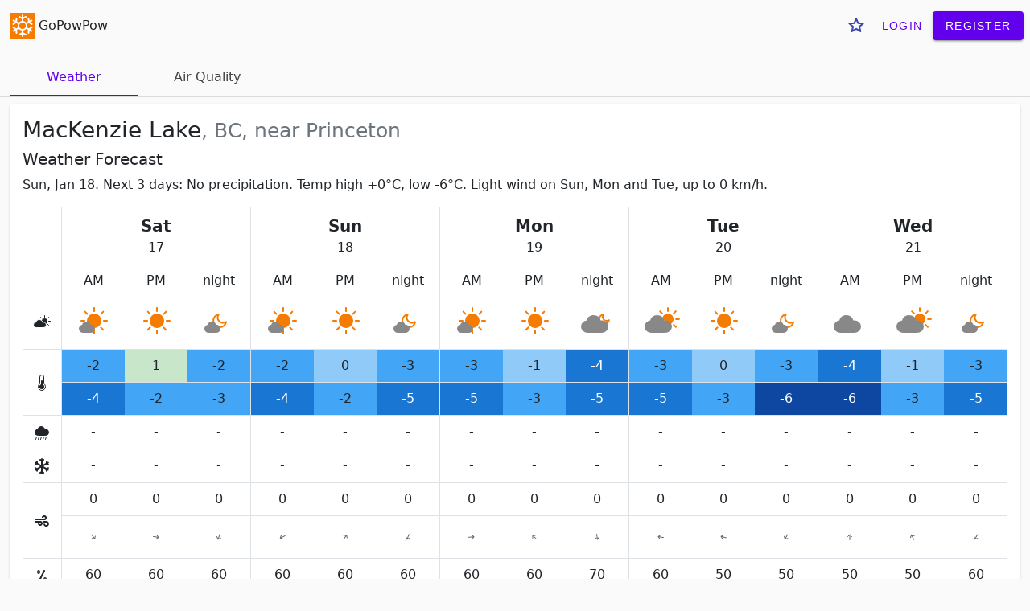

--- FILE ---
content_type: text/html; charset=utf-8
request_url: https://gopowpow.com/_/mackenzie-lake-bc-near-princeton/weather-forecast/
body_size: 9216
content:
<!doctype html>
<html lang='en'>
  <head>
    <title>MacKenzie Lake, BC, near Princeton weather forecast | GoPowPow</title>
    <script>
      window.dataLayer = window.dataLayer || [];
      function gtag(){dataLayer.push(arguments);}
      gtag('js', new Date());
      gtag('config', 'G-R897VDRWJE', {});
    </script>
    <meta charset='utf-8'>
    <meta name='viewport' content='width=device-width, initial-scale=1'>
  <style>:root{--bs-blue: #0d6efd;--bs-indigo: #6610f2;--bs-purple: #6f42c1;--bs-pink: #d63384;--bs-red: #dc3545;--bs-orange: #fd7e14;--bs-yellow: #ffc107;--bs-green: #198754;--bs-teal: #20c997;--bs-cyan: #0dcaf0;--bs-white: #fff;--bs-gray: #6c757d;--bs-gray-dark: #343a40;--bs-primary: #0d6efd;--bs-secondary: #6c757d;--bs-success: #198754;--bs-info: #0dcaf0;--bs-warning: #ffc107;--bs-danger: #dc3545;--bs-light: #f8f9fa;--bs-dark: #212529;--bs-font-sans-serif: system-ui, -apple-system, "Segoe UI", Roboto, "Helvetica Neue", Arial, "Noto Sans", "Liberation Sans", sans-serif, "Apple Color Emoji", "Segoe UI Emoji", "Segoe UI Symbol", "Noto Color Emoji";--bs-font-monospace: SFMono-Regular, Menlo, Monaco, Consolas, "Liberation Mono", "Courier New", monospace;--bs-gradient: linear-gradient(180deg, rgba(255, 255, 255, 0.15), rgba(255, 255, 255, 0))}*,*::before,*::after{box-sizing:border-box}@media(prefers-reduced-motion: no-preference){:root{scroll-behavior:smooth}}body{margin:0;font-family:var(--bs-font-sans-serif);font-size:1rem;font-weight:400;line-height:1.5;color:#212529;background-color:#fff;-webkit-text-size-adjust:100%;-webkit-tap-highlight-color:rgba(0,0,0,0)}[tabindex="-1"]:focus:not(:focus-visible){outline:0 !important}hr{margin:1rem 0;color:inherit;background-color:currentColor;border:0;opacity:.25}hr:not([size]){height:1px}h5,.h5,h4,.h4,h3,.h3,h2,.h2,h1,.h1{margin-top:0;margin-bottom:.5rem;font-weight:500;line-height:1.2}h1,.h1{font-size:calc(1.375rem + 1.5vw)}@media(min-width: 1200px){h1,.h1{font-size:2.5rem}}h2,.h2{font-size:calc(1.325rem + 0.9vw)}@media(min-width: 1200px){h2,.h2{font-size:2rem}}h3,.h3{font-size:calc(1.3rem + 0.6vw)}@media(min-width: 1200px){h3,.h3{font-size:1.75rem}}h4,.h4{font-size:calc(1.275rem + 0.3vw)}@media(min-width: 1200px){h4,.h4{font-size:1.5rem}}h5,.h5{font-size:1.25rem}p{margin-top:0;margin-bottom:1rem}address{margin-bottom:1rem;font-style:normal;line-height:inherit}ol,ul{padding-left:2rem}ol,ul{margin-top:0;margin-bottom:1rem}ol ol,ul ul,ol ul,ul ol{margin-bottom:0}dt{font-weight:700}dd{margin-bottom:.5rem;margin-left:0}b,strong{font-weight:bolder}small,.small{font-size:0.875em}mark,.mark{padding:.2em;background-color:#fcf8e3}sub{position:relative;font-size:0.75em;line-height:0;vertical-align:baseline}sub{bottom:-0.25em}a{color:#0d6efd;text-decoration:underline}a:hover{color:#0a58ca}a:not([href]):not([class]),a:not([href]):not([class]):hover{color:inherit;text-decoration:none}pre,code{font-family:var(--bs-font-monospace);font-size:1em;direction:ltr /* rtl:ignore */;unicode-bidi:bidi-override}pre{display:block;margin-top:0;margin-bottom:1rem;overflow:auto;font-size:0.875em}pre code{font-size:inherit;color:inherit;word-break:normal}code{font-size:0.875em;color:#d63384;word-wrap:break-word}a>code{color:inherit}figure{margin:0 0 1rem}img,svg{vertical-align:middle}table{caption-side:bottom;border-collapse:collapse}th{text-align:inherit;text-align:-webkit-match-parent}thead,tbody,tr,td,th{border-color:inherit;border-style:solid;border-width:0}label{display:inline-block}button{border-radius:0}button:focus{outline:dotted 1px;outline:-webkit-focus-ring-color auto 5px}input,button,select,textarea{margin:0;font-family:inherit;font-size:inherit;line-height:inherit}button,select{text-transform:none}[role=button]{cursor:pointer}select{word-wrap:normal}[list]::-webkit-calendar-picker-indicator{display:none}button,[type=button],[type=reset],[type=submit]{-webkit-appearance:button}button:not(:disabled),[type=button]:not(:disabled),[type=reset]:not(:disabled),[type=submit]:not(:disabled){cursor:pointer}textarea{resize:vertical}legend{float:left;width:100%;padding:0;margin-bottom:.5rem;font-size:calc(1.275rem + 0.3vw);line-height:inherit}@media(min-width: 1200px){legend{font-size:1.5rem}}legend+*{clear:left}[type=search]{outline-offset:-2px;-webkit-appearance:textfield}output{display:inline-block}progress{vertical-align:baseline}[hidden]{display:none !important}.display-5{font-size:calc(1.425rem + 2.1vw);font-weight:300;line-height:1.2}@media(min-width: 1200px){.display-5{font-size:3rem}}.display-6{font-size:calc(1.375rem + 1.5vw);font-weight:300;line-height:1.2}@media(min-width: 1200px){.display-6{font-size:2.5rem}}.list-unstyled{padding-left:0;list-style:none}.breadcrumb{display:flex;flex-wrap:wrap;padding:0 0;margin-bottom:1rem;list-style:none}.breadcrumb-item+.breadcrumb-item{padding-left:.5rem}.breadcrumb-item+.breadcrumb-item::before{float:left;padding-right:.5rem;color:#6c757d;content:var(--bs-breadcrumb-divider, "/") /* rtl: var(--bs-breadcrumb-divider, "/") */}.breadcrumb-item.active{color:#6c757d}.container,.container-xxl{width:100%;padding-right:var(--bs-gutter-x, 0.75rem);padding-left:var(--bs-gutter-x, 0.75rem);margin-right:auto;margin-left:auto}@media(min-width: 576px){.container{max-width:540px}}@media(min-width: 768px){.container{max-width:720px}}@media(min-width: 992px){.container{max-width:960px}}@media(min-width: 1200px){.container{max-width:1140px}}@media(min-width: 1400px){.container-xxl,.container{max-width:1320px}}.row{--bs-gutter-x: 1.5rem;--bs-gutter-y: 0;display:flex;flex-wrap:wrap;margin-top:calc(var(--bs-gutter-y) * -1);margin-right:calc(var(--bs-gutter-x) / -2);margin-left:calc(var(--bs-gutter-x) / -2)}.row>*{flex-shrink:0;width:100%;max-width:100%;padding-right:calc(var(--bs-gutter-x) / 2);padding-left:calc(var(--bs-gutter-x) / 2);margin-top:var(--bs-gutter-y)}.col{flex:1 0 0%}.col-12{flex:0 0 auto;width:100%}.g-1{--bs-gutter-x: 0.25rem}.g-1{--bs-gutter-y: 0.25rem}.g-2{--bs-gutter-x: 0.5rem}.g-2{--bs-gutter-y: 0.5rem}@media(min-width: 576px){.col-sm-12{flex:0 0 auto;width:100%}}@media(min-width: 768px){.col-md-6{flex:0 0 auto;width:50%}.col-md-8{flex:0 0 auto;width:66.6666666667%}.offset-md-2{margin-left:16.6666666667%}}@media(min-width: 992px){.col-lg-6{flex:0 0 auto;width:50%}.offset-lg-3{margin-left:25%}.g-lg-3{--bs-gutter-x: 1rem}.g-lg-3{--bs-gutter-y: 1rem}}@media(min-width: 1200px){.col-xl-4{flex:0 0 auto;width:33.3333333333%}.col-xl-6{flex:0 0 auto;width:50%}.offset-xl-3{margin-left:25%}}.navbar{position:relative;display:flex;flex-wrap:wrap;align-items:center;justify-content:space-between;padding-top:.5rem;padding-bottom:.5rem}.navbar>.container,.navbar>.container-xxl{display:flex;flex-wrap:inherit;align-items:center;justify-content:space-between}.table{--bs-table-bg: transparent;--bs-table-striped-color: #212529;--bs-table-striped-bg: rgba(0, 0, 0, 0.05);--bs-table-active-color: #212529;--bs-table-active-bg: rgba(0, 0, 0, 0.1);--bs-table-hover-color: #212529;--bs-table-hover-bg: rgba(0, 0, 0, 0.075);width:100%;margin-bottom:1rem;color:#212529;vertical-align:top;border-color:#dee2e6}.table>:not(caption)>*>*{padding:.5rem .5rem;background-color:var(--bs-table-bg);background-image:linear-gradient(var(--bs-table-accent-bg), var(--bs-table-accent-bg));border-bottom-width:1px}.table>tbody{vertical-align:inherit}.table>thead{vertical-align:bottom}.table>:not(:last-child)>:last-child>*{border-bottom-color:currentColor}.table-sm>:not(caption)>*>*{padding:.25rem .25rem}.table-borderless>:not(caption)>*>*{border-bottom-width:0}.table-responsive{overflow-x:auto;-webkit-overflow-scrolling:touch}.align-middle{vertical-align:middle !important}.d-inline{display:inline !important}.d-block{display:block !important}.d-flex{display:flex !important}.d-none{display:none !important}.shadow{box-shadow:0 .5rem 1rem rgba(0,0,0,.15) !important}.border{border:1px solid #dee2e6 !important}.flex-row{flex-direction:row !important}.flex-grow-1{flex-grow:1 !important}.justify-content-center{justify-content:center !important}.justify-content-between{justify-content:space-between !important}.align-items-center{align-items:center !important}.m-0{margin:0 !important}.m-1{margin:.25rem !important}.my-0{margin-top:0 !important;margin-bottom:0 !important}.mt-3{margin-top:1rem !important}.mt-4{margin-top:1.5rem !important}.mt-5{margin-top:3rem !important}.mb-2{margin-bottom:.5rem !important}.mb-3{margin-bottom:1rem !important}.p-1{padding:.25rem !important}.p-3{padding:1rem !important}.p-4{padding:1.5rem !important}.py-0{padding-top:0 !important;padding-bottom:0 !important}.pe-0{padding-right:0 !important}.fs-4{font-size:calc(1.275rem + 0.3vw) !important}.fs-5{font-size:1.25rem !important}.fw-bolder{font-weight:bolder !important}.text-center{text-align:center !important}.text-danger{color:#dc3545 !important}.text-dark{color:#212529 !important}.text-white{color:#fff !important}.text-muted{color:#6c757d !important}.text-black-50{color:rgba(0,0,0,.5) !important}.bg-success{background-color:#198754 !important}.bg-danger{background-color:#dc3545 !important}.rounded{border-radius:.25rem !important}.visible{visibility:visible !important}.invisible{visibility:hidden !important}@media(min-width: 768px){.justify-content-md-start{justify-content:flex-start !important}.my-md-2{margin-top:.5rem !important;margin-bottom:.5rem !important}.py-md-2{padding-top:.5rem !important;padding-bottom:.5rem !important}.pe-md-2{padding-right:.5rem !important}.text-md-end{text-align:right !important}}@media(min-width: 992px){.d-lg-inline{display:inline !important}.d-lg-none{display:none !important}.text-lg-start{text-align:left !important}}@media(min-width: 1200px){.fs-4{font-size:1.5rem !important}}.mdc-touch-target-wrapper{display:inline}.mdc-button{-moz-osx-font-smoothing:grayscale;-webkit-font-smoothing:antialiased;font-family:Roboto, sans-serif;font-family:var(--mdc-typography-button-font-family, var(--mdc-typography-font-family, Roboto, sans-serif));font-size:0.875rem;font-size:var(--mdc-typography-button-font-size, 0.875rem);line-height:2.25rem;line-height:var(--mdc-typography-button-line-height, 2.25rem);font-weight:500;font-weight:var(--mdc-typography-button-font-weight, 500);letter-spacing:0.0892857143em;letter-spacing:var(--mdc-typography-button-letter-spacing, 0.0892857143em);text-decoration:none;text-decoration:var(--mdc-typography-button-text-decoration, none);text-transform:uppercase;text-transform:var(--mdc-typography-button-text-transform, uppercase);padding:0 8px 0 8px;position:relative;display:inline-flex;align-items:center;justify-content:center;box-sizing:border-box;min-width:64px;border:none;outline:none;line-height:inherit;user-select:none;-webkit-appearance:none;overflow:visible;vertical-align:middle;border-radius:4px;border-radius:var(--mdc-shape-small, 4px);height:36px}.mdc-button::-moz-focus-inner{padding:0;border:0}.mdc-button:active{outline:none}.mdc-button:hover{cursor:pointer}.mdc-button:disabled{cursor:default;pointer-events:none}.mdc-button .mdc-button__ripple{border-radius:4px;border-radius:var(--mdc-shape-small, 4px)}.mdc-button:not(:disabled){background-color:transparent}.mdc-button:disabled{background-color:transparent}.mdc-button .mdc-button__touch{position:absolute;top:50%;right:0;height:48px;left:0;transform:translateY(-50%)}.mdc-button:not(:disabled){color:#6200ee;color:var(--mdc-theme-primary, #6200ee)}.mdc-button:disabled{color:rgba(0, 0, 0, 0.38)}.mdc-button--raised{padding:0 16px 0 16px}.mdc-button--raised:not(:disabled){background-color:#6200ee;background-color:var(--mdc-theme-primary, #6200ee)}.mdc-button--raised:not(:disabled){color:#fff;color:var(--mdc-theme-on-primary, #fff)}.mdc-button--raised:disabled{background-color:rgba(0, 0, 0, 0.12)}.mdc-button--raised:disabled{color:rgba(0, 0, 0, 0.38)}.mdc-button--raised{box-shadow:0px 3px 1px -2px rgba(0, 0, 0, 0.2),0px 2px 2px 0px rgba(0, 0, 0, 0.14),0px 1px 5px 0px rgba(0,0,0,.12);transition:box-shadow 280ms cubic-bezier(0.4, 0, 0.2, 1)}.mdc-button--raised:hover,.mdc-button--raised:focus{box-shadow:0px 2px 4px -1px rgba(0, 0, 0, 0.2),0px 4px 5px 0px rgba(0, 0, 0, 0.14),0px 1px 10px 0px rgba(0,0,0,.12)}.mdc-button--raised:active{box-shadow:0px 5px 5px -3px rgba(0, 0, 0, 0.2),0px 8px 10px 1px rgba(0, 0, 0, 0.14),0px 3px 14px 2px rgba(0,0,0,.12)}.mdc-button--raised:disabled{box-shadow:0px 0px 0px 0px rgba(0, 0, 0, 0.2),0px 0px 0px 0px rgba(0, 0, 0, 0.14),0px 0px 0px 0px rgba(0,0,0,.12)}.mdc-button--touch{margin-top:6px;margin-bottom:6px}@keyframes mdc-ripple-fg-radius-in{from{animation-timing-function:cubic-bezier(0.4, 0, 0.2, 1);transform:translate(var(--mdc-ripple-fg-translate-start, 0)) scale(1)}to{transform:translate(var(--mdc-ripple-fg-translate-end, 0)) scale(var(--mdc-ripple-fg-scale, 1))}}@keyframes mdc-ripple-fg-opacity-in{from{animation-timing-function:linear;opacity:0}to{opacity:var(--mdc-ripple-fg-opacity, 0)}}@keyframes mdc-ripple-fg-opacity-out{from{animation-timing-function:linear;opacity:var(--mdc-ripple-fg-opacity, 0)}to{opacity:0}}.mdc-button{--mdc-ripple-fg-size: 0;--mdc-ripple-left: 0;--mdc-ripple-top: 0;--mdc-ripple-fg-scale: 1;--mdc-ripple-fg-translate-end: 0;--mdc-ripple-fg-translate-start: 0;-webkit-tap-highlight-color:rgba(0,0,0,0);will-change:transform,opacity}.mdc-button .mdc-button__ripple::before,.mdc-button .mdc-button__ripple::after{position:absolute;border-radius:50%;opacity:0;pointer-events:none;content:""}.mdc-button .mdc-button__ripple::before{transition:opacity 15ms linear,background-color 15ms linear;z-index:1;z-index:var(--mdc-ripple-z-index, 1)}.mdc-button .mdc-button__ripple::after{z-index:0;z-index:var(--mdc-ripple-z-index, 0)}.mdc-button.mdc-ripple-upgraded .mdc-button__ripple::before{transform:scale(var(--mdc-ripple-fg-scale, 1))}.mdc-button.mdc-ripple-upgraded .mdc-button__ripple::after{top:0;left:0;transform:scale(0);transform-origin:center center}.mdc-button.mdc-ripple-upgraded--unbounded .mdc-button__ripple::after{top:var(--mdc-ripple-top, 0);left:var(--mdc-ripple-left, 0)}.mdc-button.mdc-ripple-upgraded--foreground-activation .mdc-button__ripple::after{animation:mdc-ripple-fg-radius-in 225ms forwards,mdc-ripple-fg-opacity-in 75ms forwards}.mdc-button.mdc-ripple-upgraded--foreground-deactivation .mdc-button__ripple::after{animation:mdc-ripple-fg-opacity-out 150ms;transform:translate(var(--mdc-ripple-fg-translate-end, 0)) scale(var(--mdc-ripple-fg-scale, 1))}.mdc-button .mdc-button__ripple::before,.mdc-button .mdc-button__ripple::after{top:calc(50% - 100%);left:calc(50% - 100%);width:200%;height:200%}.mdc-button.mdc-ripple-upgraded .mdc-button__ripple::after{width:var(--mdc-ripple-fg-size, 100%);height:var(--mdc-ripple-fg-size, 100%)}.mdc-button .mdc-button__ripple::before,.mdc-button .mdc-button__ripple::after{background-color:#6200ee;background-color:var(--mdc-ripple-color, var(--mdc-theme-primary, #6200ee))}.mdc-button:hover .mdc-button__ripple::before{opacity:0.04;opacity:var(--mdc-ripple-hover-opacity, 0.04)}.mdc-button.mdc-ripple-upgraded--background-focused .mdc-button__ripple::before,.mdc-button:not(.mdc-ripple-upgraded):focus .mdc-button__ripple::before{transition-duration:75ms;opacity:0.12;opacity:var(--mdc-ripple-focus-opacity, 0.12)}.mdc-button:not(.mdc-ripple-upgraded) .mdc-button__ripple::after{transition:opacity 150ms linear}.mdc-button:not(.mdc-ripple-upgraded):active .mdc-button__ripple::after{transition-duration:75ms;opacity:0.12;opacity:var(--mdc-ripple-press-opacity, 0.12)}.mdc-button.mdc-ripple-upgraded{--mdc-ripple-fg-opacity: var(--mdc-ripple-press-opacity, 0.12)}.mdc-button .mdc-button__ripple{position:absolute;box-sizing:content-box;width:100%;height:100%;overflow:hidden}.mdc-button:not(.mdc-button--outlined) .mdc-button__ripple{top:0;left:0}.mdc-button--raised .mdc-button__ripple::before,.mdc-button--raised .mdc-button__ripple::after{background-color:#fff;background-color:var(--mdc-ripple-color, var(--mdc-theme-on-primary, #fff))}.mdc-button--raised:hover .mdc-button__ripple::before{opacity:0.08;opacity:var(--mdc-ripple-hover-opacity, 0.08)}.mdc-button--raised.mdc-ripple-upgraded--background-focused .mdc-button__ripple::before,.mdc-button--raised:not(.mdc-ripple-upgraded):focus .mdc-button__ripple::before{transition-duration:75ms;opacity:0.24;opacity:var(--mdc-ripple-focus-opacity, 0.24)}.mdc-button--raised:not(.mdc-ripple-upgraded) .mdc-button__ripple::after{transition:opacity 150ms linear}.mdc-button--raised:not(.mdc-ripple-upgraded):active .mdc-button__ripple::after{transition-duration:75ms;opacity:0.24;opacity:var(--mdc-ripple-press-opacity, 0.24)}.mdc-button--raised.mdc-ripple-upgraded{--mdc-ripple-fg-opacity: var(--mdc-ripple-press-opacity, 0.24)}.mdc-card{border-radius:4px;border-radius:var(--mdc-shape-medium, 4px);background-color:#fff;background-color:var(--mdc-theme-surface, #fff);position:relative;box-shadow:0px 2px 1px -1px rgba(0, 0, 0, 0.2),0px 1px 1px 0px rgba(0, 0, 0, 0.14),0px 1px 3px 0px rgba(0,0,0,.12);display:flex;flex-direction:column;box-sizing:border-box}.mdc-card::after{border-radius:4px;border-radius:var(--mdc-shape-medium, 4px);position:absolute;box-sizing:border-box;width:100%;height:100%;top:0;left:0;border:1px solid transparent;border-radius:inherit;content:"";pointer-events:none}.mdc-card--outlined{box-shadow:0px 0px 0px 0px rgba(0, 0, 0, 0.2),0px 0px 0px 0px rgba(0, 0, 0, 0.14),0px 0px 0px 0px rgba(0,0,0,.12);border-width:1px;border-style:solid;border-color:#e0e0e0}.mdc-card--outlined::after{border:none}.mdc-icon-button{display:inline-block;position:relative;box-sizing:border-box;border:none;outline:none;background-color:transparent;fill:currentColor;color:inherit;font-size:24px;text-decoration:none;cursor:pointer;user-select:none;width:48px;height:48px;padding:12px}.mdc-icon-button svg,.mdc-icon-button img{width:24px;height:24px}.mdc-icon-button:disabled{color:rgba(0, 0, 0, 0.38);color:var(--mdc-theme-text-disabled-on-light, rgba(0, 0, 0, 0.38))}.mdc-icon-button:disabled{cursor:default;pointer-events:none}.mdc-icon-button{--mdc-ripple-fg-size: 0;--mdc-ripple-left: 0;--mdc-ripple-top: 0;--mdc-ripple-fg-scale: 1;--mdc-ripple-fg-translate-end: 0;--mdc-ripple-fg-translate-start: 0;-webkit-tap-highlight-color:rgba(0,0,0,0);will-change:transform,opacity}.mdc-icon-button::before,.mdc-icon-button::after{position:absolute;border-radius:50%;opacity:0;pointer-events:none;content:""}.mdc-icon-button::before{transition:opacity 15ms linear,background-color 15ms linear;z-index:1;z-index:var(--mdc-ripple-z-index, 1)}.mdc-icon-button::after{z-index:0;z-index:var(--mdc-ripple-z-index, 0)}.mdc-icon-button.mdc-ripple-upgraded::before{transform:scale(var(--mdc-ripple-fg-scale, 1))}.mdc-icon-button.mdc-ripple-upgraded::after{top:0;left:0;transform:scale(0);transform-origin:center center}.mdc-icon-button.mdc-ripple-upgraded--unbounded::after{top:var(--mdc-ripple-top, 0);left:var(--mdc-ripple-left, 0)}.mdc-icon-button.mdc-ripple-upgraded--foreground-activation::after{animation:mdc-ripple-fg-radius-in 225ms forwards,mdc-ripple-fg-opacity-in 75ms forwards}.mdc-icon-button.mdc-ripple-upgraded--foreground-deactivation::after{animation:mdc-ripple-fg-opacity-out 150ms;transform:translate(var(--mdc-ripple-fg-translate-end, 0)) scale(var(--mdc-ripple-fg-scale, 1))}.mdc-icon-button::before,.mdc-icon-button::after{top:calc(50% - 50%);left:calc(50% - 50%);width:100%;height:100%}.mdc-icon-button.mdc-ripple-upgraded::before,.mdc-icon-button.mdc-ripple-upgraded::after{top:var(--mdc-ripple-top, calc(50% - 50%));left:var(--mdc-ripple-left, calc(50% - 50%));width:var(--mdc-ripple-fg-size, 100%);height:var(--mdc-ripple-fg-size, 100%)}.mdc-icon-button.mdc-ripple-upgraded::after{width:var(--mdc-ripple-fg-size, 100%);height:var(--mdc-ripple-fg-size, 100%)}.mdc-icon-button::before,.mdc-icon-button::after{background-color:#000;background-color:var(--mdc-ripple-color, #000)}.mdc-icon-button:hover::before{opacity:0.04;opacity:var(--mdc-ripple-hover-opacity, 0.04)}.mdc-icon-button.mdc-ripple-upgraded--background-focused::before,.mdc-icon-button:not(.mdc-ripple-upgraded):focus::before{transition-duration:75ms;opacity:0.12;opacity:var(--mdc-ripple-focus-opacity, 0.12)}.mdc-icon-button:not(.mdc-ripple-upgraded)::after{transition:opacity 150ms linear}.mdc-icon-button:not(.mdc-ripple-upgraded):active::after{transition-duration:75ms;opacity:0.12;opacity:var(--mdc-ripple-press-opacity, 0.12)}.mdc-icon-button.mdc-ripple-upgraded{--mdc-ripple-fg-opacity: var(--mdc-ripple-press-opacity, 0.12)}.g-icon{width:1.5rem;height:1.5rem}.g-icon-inline{width:1rem;height:1rem}.mdc-icon-button .g-icon{vertical-align:-0.125rem}.site-title{color:#222}.site-title span{line-height:32px;height:32px;margin-left:.25rem}.site-title img{margin-top:-2px}header .mdc-icon-button{font-size:18px}header a{text-decoration:none}.breadcrumb{margin-bottom:0}body{background:#fafafa}h1,.h1{font-size:1.75rem}h2,.h2{font-size:1.25rem}h3,.h3{font-size:1.25rem}.flex-wrapper{display:flex;min-height:100vh;flex-direction:column;justify-content:space-between}footer{font-size:.8rem}footer a{text-decoration:none}.tabs-container{border-bottom:1px solid #00000020;margin-top:1rem;margin-bottom:1rem}.tabs{padding-left:0;margin-bottom:0}.tabs .tab--ripple{position:absolute;left:0;top:0;box-sizing:content-box;width:100%;height:100%}.tabs .tab--ripple:hover{background:#6200ee;opacity:.04}.tabs li{display:inline-block;width:10rem;height:3rem;line-height:3rem;text-align:center;position:relative}.tabs li a{width:100%;display:inline-block;text-decoration:none;color:#444}.tabs li.active{border-bottom:2px solid #6200ee}.tabs li.active a{color:#6200ee}.red--100.red--100{background-color:#ffcdd2}.red--200.red--200{background:#ef9a9a}.red--300.red--300{background-color:#e57373}.red--500.red--500{background:#f44336;color:#fff}.red--700.red--700{background:#d32f2f;color:#fff}.red--900.red--900{background-color:#b71c1c;color:#fff}.blue--200.blue--200{background-color:#90caf9}.blue--400.blue--400{background-color:#42a5f5}.blue--700.blue--700{background-color:#1976d2;color:#fff}.blue--900.blue--900{background-color:#0d47a1;color:#fff}.green--100.green--100{background-color:#c8e6c9}.green--200.green--200{background-color:#a5d6a7}.green--300.green--300{background-color:#81c784}.green--400.green--400{background-color:#66bb6a}.green--500.green--500{background-color:#4caf50}.green--700.green--700{background-color:#388e3c;color:#fff}.green--900.green--900{background-color:#1b5e20;color:#fff}.amber--200.amber--200{background-color:#ffe082}.amber--400.amber--400{background-color:#ffca28}.amber--600.amber--600{background-color:#ffb300}.card__forecast{padding:1rem}.card__poi-location{margin-top:1rem}.card__poi-location table{margin-bottom:0}.card__poi-location table th{width:1rem}.card__poi-location .row{--bs-gutter-x: 0}.card__poi-location .poi-location__stats{padding:.5rem}td#forecastHelp{text-align:left}.detailed-forecast--horz .day-start{border-left-width:1px}.detailed-forecast--horz td,.detailed-forecast--horz th{text-align:center;padding:.5rem}.detailed-forecast--vert{border-collapse:collapse}.detailed-forecast--vert #forecastHelp{vertical-align:middle}.detailed-forecast--vert td{text-align:center}.detailed-forecast--vert thead,.detailed-forecast--vert tbody{border-bottom-width:1px}.detailed-forecast--vert thead td,.detailed-forecast--vert tbody td{border-bottom-color:#ccc !important}.detailed-forecast--vert tbody td{border-bottom-width:0px;vertical-align:middle}.detailed-forecast--vert .day{font-size:1.25rem}.detailed-forecast--vert .weekday{font-size:1.25rem;font-weight:bold}.detailed-forecast--vert .collapse:not(.show){display:table-row;visibility:collapse}@media(max-width: 575.98px){.container-navbar{padding-left:.5rem;padding-right:.5rem}.container-content{padding-left:.5rem;padding-right:.5rem}.card__forecast{margin-left:-0.5rem;margin-right:-0.5rem;border-radius:0;padding-left:.5rem;padding-right:.5rem}.detailed-forecast--vert{margin-left:-0.5rem;margin-right:-0.5rem;border-radius:0}.detailed-forecast--vert #forecastHelp{font-size:.75rem}.detailed-forecast--vert .forecast__date--horz{background:#f0f0f0}.detailed-forecast--vert .forecast__date--vert{display:none}.detailed-forecast--vert .time{background:#f0f0f0;font-size:.75rem}.detailed-forecast--vert .forecast__temperature{padding-left:.5rem;padding-right:.5rem}.detailed-forecast--vert .forecast__wind-direction{padding:0}.card__poi-location{margin-left:-0.5rem;margin-right:-0.5rem;border-radius:0}}@media(min-width: 576px){.detailed-forecast--vert .time{border-right:1px solid #dee2e6 !important}.detailed-forecast--vert .forecast__date--horz{display:none}.detailed-forecast--vert .delimit{min-width:.25rem;display:inline-block}}@media(min-width: 992px){.detailed-forecast--vert{visibility:collapse}}@media(max-width: 991.98px){.detailed-forecast--horz{visibility:collapse}.container-forecast{max-width:540px;margin-left:auto;margin-right:auto}}.weather-icon{width:3rem;height:3rem}.weather-icon-sm{width:1.5rem;height:1.5rem}.location-map{height:400px;width:100%}.location-map .ol-attribution{font-size:.7rem}.location-map .ol-attribution a{text-decoration:none}.aqhi-graph{fill:none;width:100%;height:400px}.aqhi-graph text{fill:#000}.aqhi-graph .weekday{text-anchor:middle;font-weight:bold}.aqhi-graph .day{text-anchor:middle}.aqhi-graph .class{text-anchor:middle}.aqhi-graph .horz{stroke-dasharray:6;opacity:.4}.aqhi-legend{display:flex;justify-content:center;text-align:center;line-height:1.25rem;margin:.5rem .25rem}.aqhi-legend--item:not(:last-child){margin-right:1.5rem}.aqhi-legend--color{width:2rem;height:1.25rem;line-height:1.25rem;display:inline-block;margin-right:.2rem}.mdc-menu-surface,.mdc-dialog,.collapse:not(.show){display:none}
</style>
  <link rel="preload" href="/static/defer_css.99b42958c0dc.css" as="style" onload="this.onload=null;this.rel='stylesheet'">
  <noscript><link rel="stylesheet" href="/static/all_css.251cdd0f081a.css"></noscript>
    <meta name='description' content='Sun, Jan 18. Next 3 days: No precipitation. Temp high +0°C, low -6°C. Light wind on Sun, Mon and Tue, up to 0 km/h.'>
    <link rel="icon" type="image/png" sizes="32x32" href="/static/img/favicon-32.e7330f8bbb28.png">
    <link rel="icon" href="/static/img/favicon.6f6235a3b91f.svg" type="image/svg+xml">
    <link rel="apple-touch-icon" href="/static/img/favicon-180.ec73e5daafc3.png">
    <link rel="manifest" href="/manifest.webmanifest">
  </head>
  <body>
    <div class='flex-wrapper'>
      <div class='flex-content'>
        <header>
          <nav aria-label='breadcrumb' class='navbar py-0 py-md-2'>
            <div class="container-xxl container-navbar container-content container-forecast pe-0 pe-md-2">
              <a href='/' class='site-title'><img src='/static/img/favicon.6f6235a3b91f.svg' alt='snowflake'><span>GoPowPow</span></a>
              <div class='d-flex'>


<button class="mdc-icon-button" id="favorite-btn" aria-label='Save to favorite'>
  <svg class='g-icon'><use xlink:href="/static/img/gp-icons.080e636125a2.svg#g-star"/></svg>

</button>
<div id='need-registration-dialog' class="mdc-dialog">
  <div class="mdc-dialog__container">
    <div class="mdc-dialog__surface"
      role="alertdialog"
      aria-modal="true"
      aria-labelledby="need-registration-dialog__title"
      aria-describedby="need-registration-dialog__content">
      <!-- Title cannot contain leading whitespace due to mdc-typography-baseline-top() -->
      <h2 class="mdc-dialog__title" id="need-registration-dialog__title"><!--
     -->Free account required<!--
   --></h2>
      <div class="mdc-dialog__content" id="need-registration-dialog__content">
        To save this place to favorites, a free account is required.
        Once you register, you will be able to see forecast for all your favorite places on home screen. 
      </div>
      <div class="mdc-dialog__actions">
        <button type="button" class="mdc-button mdc-dialog__button" data-mdc-dialog-action="cancel">
          <div class="mdc-button__ripple"></div>
          <span class="mdc-button__label">Cancel</span>
        </button>
        <a href='/accounts/register/' class="mdc-button mdc-button--raised mdc-dialog__button" 
          data-mdc-dialog-button-default
          data-mdc-dialog-initial-focus>
          <div class="mdc-button__ripple"></div>
          <span class="mdc-button__label">Register</span>
        </a>
      </div>
    </div>
  </div>
  <div class="mdc-dialog__scrim"></div>
</div>


  <div class='d-none d-lg-inline'>
    <a class="mdc-button mdc-button--touch" href='/accounts/login/'>
      <span class="mdc-button__ripple"></span>
      <span class="mdc-button__text">Login</span>
      <span class="mdc-button__touch"></span>
    </a>

    <a class="mdc-button mdc-button--touch mdc-button--raised" href='/accounts/register/'>
      <span class="mdc-button__ripple"></span>
      <span class="mdc-button__text">Register</span>
      <span class="mdc-button__touch"></span>
    </a>
  </div>

  <div class='d-inline d-lg-none'>
   <div class="mdc-menu-surface--anchor">
    <button class="mdc-icon-button" id='register-btn' aria-label='Account'>
      <svg class='g-icon'><use xlink:href="/static/img/gp-icons.080e636125a2.svg#g-menu"/></svg>

    </button>

    <div class="mdc-menu mdc-menu-surface" id='register-menu'>
      <ul class="mdc-list" role="menu" aria-hidden="true" aria-orientation="vertical" tabindex="-1">
        <li class="mdc-list-item" role="menuitem" data-href='/accounts/login/'>
          <span class="mdc-list-item__ripple"></span>
          <span class="mdc-list-item__text">Login</span>
        </li>
        <li class="mdc-list-divider" role="separator"></li>
        <li class="mdc-list-item" role="menuitem" data-href='/accounts/register/'>
          <span class="mdc-list-item__ripple"></span>
          <span class="mdc-list-item__text">Register</span>
        </li>
      </ul>
    </div>
  </div>
  </div>
  
              </div>
            </div>
          </nav>
        </header>

<div class='tabs-container my-0 my-md-2'>
<div class='container-xxl container-content container-forecast'>
<ul class='tabs'>
  <li class='active'><a href='/_/mackenzie-lake-bc-near-princeton/weather-forecast/'><div class='tab--ripple'></div>Weather</a></li>
  <li class=''><a href='/_/mackenzie-lake-bc-near-princeton/air-quality-forecast/'><div class='tab--ripple'></div>Air Quality</a></li>
</ul>
</div>
</div>

        <div class='container-xxl container-content mdc-top-app-bar--fixed-adjust'>
<script>
poi_slug='mackenzie-lake-bc-near-princeton';
</script>

<div class='container-forecast'>
<div class='mdc-card card__forecast'>
<h1>MacKenzie Lake<small class="text-muted">, BC, near Princeton</small></h1>

<h2>Weather Forecast</h2>
<p>Sun, Jan 18. Next 3 days: No precipitation. Temp high +0°C, low -6°C. Light wind on Sun, Mon and Tue, up to 0 km/h.</p>


<div class='table-responsive detailed-forecast--horz'>
<table id='detailed-forecast' class='table table-sm'>
    <tr>
        <td class='icon'></td>
        <td id='forecastHelp' class='collapse'></td>
                
                <td colspan='3' class='day-start'>
                    <span class='fs-5 fw-bolder'>Sat</span><br>
                    17
                </td>
                
                <td colspan='3' class='day-start'>
                    <span class='fs-5 fw-bolder'>Sun</span><br>
                    18
                </td>
                
                <td colspan='3' class='day-start'>
                    <span class='fs-5 fw-bolder'>Mon</span><br>
                    19
                </td>
                
                <td colspan='3' class='day-start'>
                    <span class='fs-5 fw-bolder'>Tue</span><br>
                    20
                </td>
                
                <td colspan='3' class='day-start'>
                    <span class='fs-5 fw-bolder'>Wed</span><br>
                    21
                </td>
    </tr>
    <tr>
        <td></td>
        <td id='forecastHelp' class='collapse'></td>
            <td class="day-start">AM</td>
            <td >PM</td>
            <td >night</td>
            <td class="day-start">AM</td>
            <td >PM</td>
            <td >night</td>
            <td class="day-start">AM</td>
            <td >PM</td>
            <td >night</td>
            <td class="day-start">AM</td>
            <td >PM</td>
            <td >night</td>
            <td class="day-start">AM</td>
            <td >PM</td>
            <td >night</td>
    </tr>
    
    <tr>
        <td rowspan='1' class='align-middle'><svg class='g-icon'><use xlink:href="/static/img/gp-icons.080e636125a2.svg#legend-clouds"/></svg>
</td>
        <td rowspan='1' class='align-middle collapse' id='forecastHelp'>Cloud cover, %%</td>
            <td class='day-start AM'><svg class='weather-icon'><use xlink:href="/static/img/gp-icons.080e636125a2.svg#wi-sun-overcast"/></svg>
</td>
            <td class=' PM'><svg class='weather-icon'><use xlink:href="/static/img/gp-icons.080e636125a2.svg#wi-sun"/></svg>
</td>
            <td class=' night'><svg class='weather-icon'><use xlink:href="/static/img/gp-icons.080e636125a2.svg#wi-moon-overcast"/></svg>
</td>
            <td class='day-start AM'><svg class='weather-icon'><use xlink:href="/static/img/gp-icons.080e636125a2.svg#wi-sun-overcast"/></svg>
</td>
            <td class=' PM'><svg class='weather-icon'><use xlink:href="/static/img/gp-icons.080e636125a2.svg#wi-sun"/></svg>
</td>
            <td class=' night'><svg class='weather-icon'><use xlink:href="/static/img/gp-icons.080e636125a2.svg#wi-moon-overcast"/></svg>
</td>
            <td class='day-start AM'><svg class='weather-icon'><use xlink:href="/static/img/gp-icons.080e636125a2.svg#wi-sun-overcast"/></svg>
</td>
            <td class=' PM'><svg class='weather-icon'><use xlink:href="/static/img/gp-icons.080e636125a2.svg#wi-sun"/></svg>
</td>
            <td class=' night'><svg class='weather-icon'><use xlink:href="/static/img/gp-icons.080e636125a2.svg#wi-moon-cloudy"/></svg>
</td>
            <td class='day-start AM'><svg class='weather-icon'><use xlink:href="/static/img/gp-icons.080e636125a2.svg#wi-sun-cloudy"/></svg>
</td>
            <td class=' PM'><svg class='weather-icon'><use xlink:href="/static/img/gp-icons.080e636125a2.svg#wi-sun"/></svg>
</td>
            <td class=' night'><svg class='weather-icon'><use xlink:href="/static/img/gp-icons.080e636125a2.svg#wi-moon-overcast"/></svg>
</td>
            <td class='day-start AM'><svg class='weather-icon'><use xlink:href="/static/img/gp-icons.080e636125a2.svg#wi-cloudy"/></svg>
</td>
            <td class=' PM'><svg class='weather-icon'><use xlink:href="/static/img/gp-icons.080e636125a2.svg#wi-sun-cloudy"/></svg>
</td>
            <td class=' night'><svg class='weather-icon'><use xlink:href="/static/img/gp-icons.080e636125a2.svg#wi-moon-overcast"/></svg>
</td>
    </tr>
    
    <tr>
        <td rowspan='2' class='align-middle'><svg class='g-icon'><use xlink:href="/static/img/gp-icons.080e636125a2.svg#legend-temperature"/></svg>
</td>
        <td id='forecastHelp' class='collapse'>Max temp, °C</td>
            <td class="day-start blue--400">-2</td>
            <td class=" green--100">1</td>
            <td class=" blue--400">-2</td>
            <td class="day-start blue--400">-2</td>
            <td class=" blue--200">0</td>
            <td class=" blue--400">-3</td>
            <td class="day-start blue--400">-3</td>
            <td class=" blue--200">-1</td>
            <td class=" blue--700">-4</td>
            <td class="day-start blue--400">-3</td>
            <td class=" blue--200">0</td>
            <td class=" blue--400">-3</td>
            <td class="day-start blue--700">-4</td>
            <td class=" blue--200">-1</td>
            <td class=" blue--400">-3</td>
    </tr>
    <tr>
        <td id='forecastHelp' class='collapse'>Min temp, °C</td>
            <td class="day-start blue--700">-4</td>
            <td class=" blue--400">-2</td>
            <td class=" blue--400">-3</td>
            <td class="day-start blue--700">-4</td>
            <td class=" blue--400">-2</td>
            <td class=" blue--700">-5</td>
            <td class="day-start blue--700">-5</td>
            <td class=" blue--400">-3</td>
            <td class=" blue--700">-5</td>
            <td class="day-start blue--700">-5</td>
            <td class=" blue--400">-3</td>
            <td class=" blue--900">-6</td>
            <td class="day-start blue--900">-6</td>
            <td class=" blue--400">-3</td>
            <td class=" blue--700">-5</td>
    </tr>
    
    <tr>
        <td><svg class='g-icon'><use xlink:href="/static/img/gp-icons.080e636125a2.svg#legend-rain-rate"/></svg>
</td>
        <td id='forecastHelp' class='collapse'>Rain, mm</td>
            <td class='day-start '>-</td>
            <td class=' '>-</td>
            <td class=' '>-</td>
            <td class='day-start '>-</td>
            <td class=' '>-</td>
            <td class=' '>-</td>
            <td class='day-start '>-</td>
            <td class=' '>-</td>
            <td class=' '>-</td>
            <td class='day-start '>-</td>
            <td class=' '>-</td>
            <td class=' '>-</td>
            <td class='day-start '>-</td>
            <td class=' '>-</td>
            <td class=' '>-</td>
    </tr>
    
    <tr>
        <td><svg class='g-icon'><use xlink:href="/static/img/gp-icons.080e636125a2.svg#legend-snow-rate"/></svg>
</td>
        <td id='forecastHelp' class='collapse'>Snow, cm</td>
            <td class='day-start  AM'>-</td>
            <td class='  PM'>-</td>
            <td class='  night'>-</td>
            <td class='day-start  AM'>-</td>
            <td class='  PM'>-</td>
            <td class='  night'>-</td>
            <td class='day-start  AM'>-</td>
            <td class='  PM'>-</td>
            <td class='  night'>-</td>
            <td class='day-start  AM'>-</td>
            <td class='  PM'>-</td>
            <td class='  night'>-</td>
            <td class='day-start  AM'>-</td>
            <td class='  PM'>-</td>
            <td class='  night'>-</td>
    </tr>
    
    <tr>
        <td rowspan='2' class='align-middle'><svg class='g-icon'><use xlink:href="/static/img/gp-icons.080e636125a2.svg#legend-wind"/></svg>
</td>
        <td rowspan='2' class='align-middle collapse' id='forecastHelp'>Wind avg, km/h</td>
            <td class="day-start ">0</td>
            <td class=" ">0</td>
            <td class=" ">0</td>
            <td class="day-start ">0</td>
            <td class=" ">0</td>
            <td class=" ">0</td>
            <td class="day-start ">0</td>
            <td class=" ">0</td>
            <td class=" ">0</td>
            <td class="day-start ">0</td>
            <td class=" ">0</td>
            <td class=" ">0</td>
            <td class="day-start ">0</td>
            <td class=" ">0</td>
            <td class=" ">0</td>
    </tr>
    <tr>
            <td class="day-start ">
                <svg width="36px" height="36px" transform="scale(0.25) rotate(325)">
                    <path d="M18,4 l0,26 m-10,-10 l10,10 l10,-10" stroke="#666" stroke-linecap="round" stroke-width="4" fill="none"></path>
                </svg>
            </td>
            <td class=" ">
                <svg width="36px" height="36px" transform="scale(0.25) rotate(280)">
                    <path d="M18,4 l0,26 m-10,-10 l10,10 l10,-10" stroke="#666" stroke-linecap="round" stroke-width="4" fill="none"></path>
                </svg>
            </td>
            <td class=" ">
                <svg width="36px" height="36px" transform="scale(0.25) rotate(20)">
                    <path d="M18,4 l0,26 m-10,-10 l10,10 l10,-10" stroke="#666" stroke-linecap="round" stroke-width="4" fill="none"></path>
                </svg>
            </td>
            <td class="day-start ">
                <svg width="36px" height="36px" transform="scale(0.25) rotate(65)">
                    <path d="M18,4 l0,26 m-10,-10 l10,10 l10,-10" stroke="#666" stroke-linecap="round" stroke-width="4" fill="none"></path>
                </svg>
            </td>
            <td class=" ">
                <svg width="36px" height="36px" transform="scale(0.25) rotate(215)">
                    <path d="M18,4 l0,26 m-10,-10 l10,10 l10,-10" stroke="#666" stroke-linecap="round" stroke-width="4" fill="none"></path>
                </svg>
            </td>
            <td class=" ">
                <svg width="36px" height="36px" transform="scale(0.25) rotate(20)">
                    <path d="M18,4 l0,26 m-10,-10 l10,10 l10,-10" stroke="#666" stroke-linecap="round" stroke-width="4" fill="none"></path>
                </svg>
            </td>
            <td class="day-start ">
                <svg width="36px" height="36px" transform="scale(0.25) rotate(265)">
                    <path d="M18,4 l0,26 m-10,-10 l10,10 l10,-10" stroke="#666" stroke-linecap="round" stroke-width="4" fill="none"></path>
                </svg>
            </td>
            <td class=" ">
                <svg width="36px" height="36px" transform="scale(0.25) rotate(135)">
                    <path d="M18,4 l0,26 m-10,-10 l10,10 l10,-10" stroke="#666" stroke-linecap="round" stroke-width="4" fill="none"></path>
                </svg>
            </td>
            <td class=" ">
                <svg width="36px" height="36px" transform="scale(0.25) rotate(350)">
                    <path d="M18,4 l0,26 m-10,-10 l10,10 l10,-10" stroke="#666" stroke-linecap="round" stroke-width="4" fill="none"></path>
                </svg>
            </td>
            <td class="day-start ">
                <svg width="36px" height="36px" transform="scale(0.25) rotate(100)">
                    <path d="M18,4 l0,26 m-10,-10 l10,10 l10,-10" stroke="#666" stroke-linecap="round" stroke-width="4" fill="none"></path>
                </svg>
            </td>
            <td class=" ">
                <svg width="36px" height="36px" transform="scale(0.25) rotate(105)">
                    <path d="M18,4 l0,26 m-10,-10 l10,10 l10,-10" stroke="#666" stroke-linecap="round" stroke-width="4" fill="none"></path>
                </svg>
            </td>
            <td class=" ">
                <svg width="36px" height="36px" transform="scale(0.25) rotate(30)">
                    <path d="M18,4 l0,26 m-10,-10 l10,10 l10,-10" stroke="#666" stroke-linecap="round" stroke-width="4" fill="none"></path>
                </svg>
            </td>
            <td class="day-start ">
                <svg width="36px" height="36px" transform="scale(0.25) rotate(180)">
                    <path d="M18,4 l0,26 m-10,-10 l10,10 l10,-10" stroke="#666" stroke-linecap="round" stroke-width="4" fill="none"></path>
                </svg>
            </td>
            <td class=" ">
                <svg width="36px" height="36px" transform="scale(0.25) rotate(155)">
                    <path d="M18,4 l0,26 m-10,-10 l10,10 l10,-10" stroke="#666" stroke-linecap="round" stroke-width="4" fill="none"></path>
                </svg>
            </td>
            <td class=" ">
                <svg width="36px" height="36px" transform="scale(0.25) rotate(30)">
                    <path d="M18,4 l0,26 m-10,-10 l10,10 l10,-10" stroke="#666" stroke-linecap="round" stroke-width="4" fill="none"></path>
                </svg>
            </td>
    </tr>
    
    <tr>
        <td><svg class='g-icon'><use xlink:href="/static/img/gp-icons.080e636125a2.svg#legend-relative-humidity"/></svg>
</td>
        <td id='forecastHelp' class='collapse'>Humidity, %%</td>
            <td class='day-start'>60</td>
            <td class=''>60</td>
            <td class=''>60</td>
            <td class='day-start'>60</td>
            <td class=''>60</td>
            <td class=''>60</td>
            <td class='day-start'>60</td>
            <td class=''>60</td>
            <td class=''>70</td>
            <td class='day-start'>60</td>
            <td class=''>50</td>
            <td class=''>50</td>
            <td class='day-start'>50</td>
            <td class=''>50</td>
            <td class=''>60</td>
    </tr>
    
    <tr>
        <td><svg class='g-icon'><use xlink:href="/static/img/gp-icons.080e636125a2.svg#legend-freezing-level"/></svg>
</td>
        <td id='forecastHelp' class='collapse'>Freezing level, m</td>
            <td class='day-start'>300</td>
            <td class=''>1700</td>
            <td class=''>300</td>
            <td class='day-start'>200</td>
            <td class=''>700</td>
            <td class=''>100</td>
            <td class='day-start'>100</td>
            <td class=''>500</td>
            <td class=''>0</td>
            <td class='day-start'>200</td>
            <td class=''>700</td>
            <td class=''>100</td>
            <td class='day-start'>0</td>
            <td class=''>600</td>
            <td class=''>100</td>
    </tr>
</table>
</div>


<div class='table-responsive detailed-forecast--vert'>
<table id='detailed-forecast' class='table table-sm'>
    <thead>
        <tr>
            <td class='forecast__date--vert'></td>
            <td></td>
            <td colspan='1'><svg class='g-icon'><use xlink:href="/static/img/gp-icons.080e636125a2.svg#legend-clouds"/></svg>
</td>
            <td><svg class='g-icon'><use xlink:href="/static/img/gp-icons.080e636125a2.svg#legend-temperature"/></svg>
</td>
            <td><svg class='g-icon'><use xlink:href="/static/img/gp-icons.080e636125a2.svg#legend-rain-rate"/></svg>
</td>
            <td><svg class='g-icon'><use xlink:href="/static/img/gp-icons.080e636125a2.svg#legend-snow-rate"/></svg>
</td>
            <td colspan='2'><svg class='g-icon'><use xlink:href="/static/img/gp-icons.080e636125a2.svg#legend-wind"/></svg>
</td>
            <td><svg class='g-icon'><use xlink:href="/static/img/gp-icons.080e636125a2.svg#legend-relative-humidity"/></svg>
</td>
            <td><svg class='g-icon'><use xlink:href="/static/img/gp-icons.080e636125a2.svg#legend-freezing-level"/></svg>
</td>
        </tr>
        <tr id='forecastHelp' class='collapse'>
            <td class='forecast__date--vert'></td>
            <td></td>
            <td colspan='1'>Cloud<br>cover</td>
            <td>°C</td>
            <td>Rain<br>mm</td>
            <td>Snow<br>cm</td>
            <td colspan='2'>Wind<br>km/h</td>
            <td>Humid<br>%%</td>
            <td>Freeze<br>m</td>
        </tr>
    </thead>
    <tbody>

                </tbody>
                <tbody>
                <tr class='forecast__date--horz'>
                    <td><b>17</b></td>
                    <td>Sat</td>
                    <td colspan='8'></td>
                </tr>
                <tr>
                <td rowspan='3' class='date forecast__date--vert'>
                    <span class='day'>17</span><br>
                    <span class='weekday'>Sat</span>
                </td>
            
            <td class='time'>AM</td>
            
            <td><svg class='weather-icon-sm'><use xlink:href="/static/img/gp-icons.080e636125a2.svg#wi-sun-overcast-sm"/></svg>
</td>
            
            <td class="forecast__temperature blue--400">
                    -3
            </span></td>
            
            <td class=''>-</td>
            
            <td class=''>-</td>

            <td class="">0</td>
            <td class="forecast__wind-direction ">
                <svg width="36px" height="36px" transform="scale(0.25) rotate(325)">
                    <path d="M18,4 l0,26 m-10,-10 l10,10 l10,-10" stroke="#666" stroke-linecap="round" stroke-width="4" fill="none"></path>
                </svg>
            </td>

            <td>60</td>

            <td>300</td>
            </tr>

                <tr>
            
            <td class='time'>PM</td>
            
            <td><svg class='weather-icon-sm'><use xlink:href="/static/img/gp-icons.080e636125a2.svg#wi-sun-sm"/></svg>
</td>
            
            <td class="forecast__temperature blue--200">
                    1
            </span></td>
            
            <td class=''>-</td>
            
            <td class=''>-</td>

            <td class="">0</td>
            <td class="forecast__wind-direction ">
                <svg width="36px" height="36px" transform="scale(0.25) rotate(280)">
                    <path d="M18,4 l0,26 m-10,-10 l10,10 l10,-10" stroke="#666" stroke-linecap="round" stroke-width="4" fill="none"></path>
                </svg>
            </td>

            <td>60</td>

            <td>1700</td>
            </tr>

                <tr>
            
            <td class='time'>night</td>
            
            <td><svg class='weather-icon-sm'><use xlink:href="/static/img/gp-icons.080e636125a2.svg#wi-moon-overcast-sm"/></svg>
</td>
            
            <td class="forecast__temperature blue--400">
                    -3
            </span></td>
            
            <td class=''>-</td>
            
            <td class=''>-</td>

            <td class="">0</td>
            <td class="forecast__wind-direction ">
                <svg width="36px" height="36px" transform="scale(0.25) rotate(20)">
                    <path d="M18,4 l0,26 m-10,-10 l10,10 l10,-10" stroke="#666" stroke-linecap="round" stroke-width="4" fill="none"></path>
                </svg>
            </td>

            <td>60</td>

            <td>300</td>
            </tr>

                </tbody>
                <tbody>
                <tr class='forecast__date--horz'>
                    <td><b>18</b></td>
                    <td>Sun</td>
                    <td colspan='8'></td>
                </tr>
                <tr>
                <td rowspan='3' class='date forecast__date--vert'>
                    <span class='day'>18</span><br>
                    <span class='weekday'>Sun</span>
                </td>
            
            <td class='time'>AM</td>
            
            <td><svg class='weather-icon-sm'><use xlink:href="/static/img/gp-icons.080e636125a2.svg#wi-sun-overcast-sm"/></svg>
</td>
            
            <td class="forecast__temperature blue--400">
                    -3
            </span></td>
            
            <td class=''>-</td>
            
            <td class=''>-</td>

            <td class="">0</td>
            <td class="forecast__wind-direction ">
                <svg width="36px" height="36px" transform="scale(0.25) rotate(65)">
                    <path d="M18,4 l0,26 m-10,-10 l10,10 l10,-10" stroke="#666" stroke-linecap="round" stroke-width="4" fill="none"></path>
                </svg>
            </td>

            <td>60</td>

            <td>200</td>
            </tr>

                <tr>
            
            <td class='time'>PM</td>
            
            <td><svg class='weather-icon-sm'><use xlink:href="/static/img/gp-icons.080e636125a2.svg#wi-sun-sm"/></svg>
</td>
            
            <td class="forecast__temperature blue--200">
                    0
            </span></td>
            
            <td class=''>-</td>
            
            <td class=''>-</td>

            <td class="">0</td>
            <td class="forecast__wind-direction ">
                <svg width="36px" height="36px" transform="scale(0.25) rotate(215)">
                    <path d="M18,4 l0,26 m-10,-10 l10,10 l10,-10" stroke="#666" stroke-linecap="round" stroke-width="4" fill="none"></path>
                </svg>
            </td>

            <td>60</td>

            <td>700</td>
            </tr>

                <tr>
            
            <td class='time'>night</td>
            
            <td><svg class='weather-icon-sm'><use xlink:href="/static/img/gp-icons.080e636125a2.svg#wi-moon-overcast-sm"/></svg>
</td>
            
            <td class="forecast__temperature blue--700">
                    -5
            </span></td>
            
            <td class=''>-</td>
            
            <td class=''>-</td>

            <td class="">0</td>
            <td class="forecast__wind-direction ">
                <svg width="36px" height="36px" transform="scale(0.25) rotate(20)">
                    <path d="M18,4 l0,26 m-10,-10 l10,10 l10,-10" stroke="#666" stroke-linecap="round" stroke-width="4" fill="none"></path>
                </svg>
            </td>

            <td>60</td>

            <td>100</td>
            </tr>

                </tbody>
                <tbody>
                <tr class='forecast__date--horz'>
                    <td><b>19</b></td>
                    <td>Mon</td>
                    <td colspan='8'></td>
                </tr>
                <tr>
                <td rowspan='3' class='date forecast__date--vert'>
                    <span class='day'>19</span><br>
                    <span class='weekday'>Mon</span>
                </td>
            
            <td class='time'>AM</td>
            
            <td><svg class='weather-icon-sm'><use xlink:href="/static/img/gp-icons.080e636125a2.svg#wi-sun-overcast-sm"/></svg>
</td>
            
            <td class="forecast__temperature blue--700">
                    -4
            </span></td>
            
            <td class=''>-</td>
            
            <td class=''>-</td>

            <td class="">0</td>
            <td class="forecast__wind-direction ">
                <svg width="36px" height="36px" transform="scale(0.25) rotate(265)">
                    <path d="M18,4 l0,26 m-10,-10 l10,10 l10,-10" stroke="#666" stroke-linecap="round" stroke-width="4" fill="none"></path>
                </svg>
            </td>

            <td>60</td>

            <td>100</td>
            </tr>

                <tr>
            
            <td class='time'>PM</td>
            
            <td><svg class='weather-icon-sm'><use xlink:href="/static/img/gp-icons.080e636125a2.svg#wi-sun-sm"/></svg>
</td>
            
            <td class="forecast__temperature blue--400">
                    -1
            </span></td>
            
            <td class=''>-</td>
            
            <td class=''>-</td>

            <td class="">0</td>
            <td class="forecast__wind-direction ">
                <svg width="36px" height="36px" transform="scale(0.25) rotate(135)">
                    <path d="M18,4 l0,26 m-10,-10 l10,10 l10,-10" stroke="#666" stroke-linecap="round" stroke-width="4" fill="none"></path>
                </svg>
            </td>

            <td>60</td>

            <td>500</td>
            </tr>

                <tr>
            
            <td class='time'>night</td>
            
            <td><svg class='weather-icon-sm'><use xlink:href="/static/img/gp-icons.080e636125a2.svg#wi-moon-cloudy-sm"/></svg>
</td>
            
            <td class="forecast__temperature blue--700">
                    -5
            </span></td>
            
            <td class=''>-</td>
            
            <td class=''>-</td>

            <td class="">0</td>
            <td class="forecast__wind-direction ">
                <svg width="36px" height="36px" transform="scale(0.25) rotate(350)">
                    <path d="M18,4 l0,26 m-10,-10 l10,10 l10,-10" stroke="#666" stroke-linecap="round" stroke-width="4" fill="none"></path>
                </svg>
            </td>

            <td>70</td>

            <td>0</td>
            </tr>

                </tbody>
                <tbody>
                <tr class='forecast__date--horz'>
                    <td><b>20</b></td>
                    <td>Tue</td>
                    <td colspan='8'></td>
                </tr>
                <tr>
                <td rowspan='3' class='date forecast__date--vert'>
                    <span class='day'>20</span><br>
                    <span class='weekday'>Tue</span>
                </td>
            
            <td class='time'>AM</td>
            
            <td><svg class='weather-icon-sm'><use xlink:href="/static/img/gp-icons.080e636125a2.svg#wi-sun-cloudy-sm"/></svg>
</td>
            
            <td class="forecast__temperature blue--700">
                    -4
            </span></td>
            
            <td class=''>-</td>
            
            <td class=''>-</td>

            <td class="">0</td>
            <td class="forecast__wind-direction ">
                <svg width="36px" height="36px" transform="scale(0.25) rotate(100)">
                    <path d="M18,4 l0,26 m-10,-10 l10,10 l10,-10" stroke="#666" stroke-linecap="round" stroke-width="4" fill="none"></path>
                </svg>
            </td>

            <td>60</td>

            <td>200</td>
            </tr>

                <tr>
            
            <td class='time'>PM</td>
            
            <td><svg class='weather-icon-sm'><use xlink:href="/static/img/gp-icons.080e636125a2.svg#wi-sun-sm"/></svg>
</td>
            
            <td class="forecast__temperature blue--400">
                    0
            </span></td>
            
            <td class=''>-</td>
            
            <td class=''>-</td>

            <td class="">0</td>
            <td class="forecast__wind-direction ">
                <svg width="36px" height="36px" transform="scale(0.25) rotate(105)">
                    <path d="M18,4 l0,26 m-10,-10 l10,10 l10,-10" stroke="#666" stroke-linecap="round" stroke-width="4" fill="none"></path>
                </svg>
            </td>

            <td>50</td>

            <td>700</td>
            </tr>

                <tr>
            
            <td class='time'>night</td>
            
            <td><svg class='weather-icon-sm'><use xlink:href="/static/img/gp-icons.080e636125a2.svg#wi-moon-overcast-sm"/></svg>
</td>
            
            <td class="forecast__temperature blue--700">
                    -6
            </span></td>
            
            <td class=''>-</td>
            
            <td class=''>-</td>

            <td class="">0</td>
            <td class="forecast__wind-direction ">
                <svg width="36px" height="36px" transform="scale(0.25) rotate(30)">
                    <path d="M18,4 l0,26 m-10,-10 l10,10 l10,-10" stroke="#666" stroke-linecap="round" stroke-width="4" fill="none"></path>
                </svg>
            </td>

            <td>50</td>

            <td>100</td>
            </tr>

                </tbody>
                <tbody>
                <tr class='forecast__date--horz'>
                    <td><b>21</b></td>
                    <td>Wed</td>
                    <td colspan='8'></td>
                </tr>
                <tr>
                <td rowspan='3' class='date forecast__date--vert'>
                    <span class='day'>21</span><br>
                    <span class='weekday'>Wed</span>
                </td>
            
            <td class='time'>AM</td>
            
            <td><svg class='weather-icon-sm'><use xlink:href="/static/img/gp-icons.080e636125a2.svg#wi-cloudy-sm"/></svg>
</td>
            
            <td class="forecast__temperature blue--700">
                    -5
            </span></td>
            
            <td class=''>-</td>
            
            <td class=''>-</td>

            <td class="">0</td>
            <td class="forecast__wind-direction ">
                <svg width="36px" height="36px" transform="scale(0.25) rotate(180)">
                    <path d="M18,4 l0,26 m-10,-10 l10,10 l10,-10" stroke="#666" stroke-linecap="round" stroke-width="4" fill="none"></path>
                </svg>
            </td>

            <td>50</td>

            <td>0</td>
            </tr>

                <tr>
            
            <td class='time'>PM</td>
            
            <td><svg class='weather-icon-sm'><use xlink:href="/static/img/gp-icons.080e636125a2.svg#wi-sun-cloudy-sm"/></svg>
</td>
            
            <td class="forecast__temperature blue--400">
                    -1
            </span></td>
            
            <td class=''>-</td>
            
            <td class=''>-</td>

            <td class="">0</td>
            <td class="forecast__wind-direction ">
                <svg width="36px" height="36px" transform="scale(0.25) rotate(155)">
                    <path d="M18,4 l0,26 m-10,-10 l10,10 l10,-10" stroke="#666" stroke-linecap="round" stroke-width="4" fill="none"></path>
                </svg>
            </td>

            <td>50</td>

            <td>600</td>
            </tr>

                <tr>
            
            <td class='time'>night</td>
            
            <td><svg class='weather-icon-sm'><use xlink:href="/static/img/gp-icons.080e636125a2.svg#wi-moon-overcast-sm"/></svg>
</td>
            
            <td class="forecast__temperature blue--700">
                    -5
            </span></td>
            
            <td class=''>-</td>
            
            <td class=''>-</td>

            <td class="">0</td>
            <td class="forecast__wind-direction ">
                <svg width="36px" height="36px" transform="scale(0.25) rotate(30)">
                    <path d="M18,4 l0,26 m-10,-10 l10,10 l10,-10" stroke="#666" stroke-linecap="round" stroke-width="4" fill="none"></path>
                </svg>
            </td>

            <td>60</td>

            <td>100</td>
            </tr>
    </tbody>
</table>
</div>


<p>
  <button class="mdc-button" data-bs-target='#forecastHelp' data-bs-toggle='collapse'>
    <div class="mdc-button__ripple"></div>
    <span class="mdc-button__label">Help</span>
  </button>
</p>
<div class="collapse" id="forecastHelp">
  <ol>
    <li>
      Each time period answers the question: "If I go at &lt;XX&gt;, what is the weather that I should expect?". So, approximately:
      <ul>
          <li>AM - from 4am till noon</li>
          <li>PM - from noon till 8pm</li>
          <li>night - from 8pm till 4am next day</li>
      </ul>
    </li>
    <li>
      Wind arrow shows direction of air flow. So arrow pointing up means wind from south to north; 
      arrow pointing right means wind from west to east.
    </li>
  </ol>
</div>

</div>

<div class='mdc-card card__poi-location'>
  <div class='row'>
    <div class='col-12 col-lg-6'>
      <div id="location-map" class="location-map"></div>
    </div>
    <div class='col-12 col-lg-6 poi-location__stats'>
      <table class='table table-borderless'>
        <tr>
          <th>Location</th>
          <td>British Columbia,<br/>20 km from Princeton</td>
        </tr>
        <tr>
          <th>Altitude</th>
          <td>806 m</td>
        </tr>
      </table>
    </div>
  </div>
</div>

</div>
        </div>
      </div>
    
      <footer class="text-center text-lg-start mt-3">
        <div class="container-xxl">
          <div class='row g-2 p-3'>

            <div class='col-md-6 col-sm-12 d-flex align-items-center justify-content-center justify-content-md-start'>
              Made with&nbsp;<svg class='g-icon-inline'><use xlink:href="/static/img/gp-icons.080e636125a2.svg#g-canada"/></svg>
&nbsp;in Beautiful British Columbia 
            </div>

            <div class='col-md-6 col-sm-12'>
              <div class='text-center text-md-end'>
                <div class='mb-2'>
                  <a href="/contact-us/" class="text-dark">Contact Us</a> ·
                  <a href="/faq/" class="text-dark">FAQ</a> ·
                  <a href="/credits/" class="text-dark">Credits</a> ·
                  <a href="/privacy-policy/" class="text-dark">Privacy</a> ·
                  <a href="/terms-of-service/" class="text-dark">Terms</a>
                </div>
                <div>
                  <a class="text-dark" href="https://gopowpow.com/">gopowpow.com</a> © 2026 
                </div>
              </div>
            </div>

          </div>
        </div>
      </footer>
    </div>

    <script type="text/javascript">window.CSRF_TOKEN="6uEY7jom5mdMO5BVvKNfj9qVefdb8Tq8Rs1KyZNEgnU0gJJwZ7pW8d8pMsLVuSfT";</script>
    <script defer src="/static/js.d52381251cde.js"></script>
<script defer src="/static/location_map_js.a739635c6ac1.js"></script><script>
lon=-120.589722;
lat=49.629722;
</script>
    <script defer src="https://www.googletagmanager.com/gtag/js?id=G-R897VDRWJE"></script>
  
  </body>
</html>